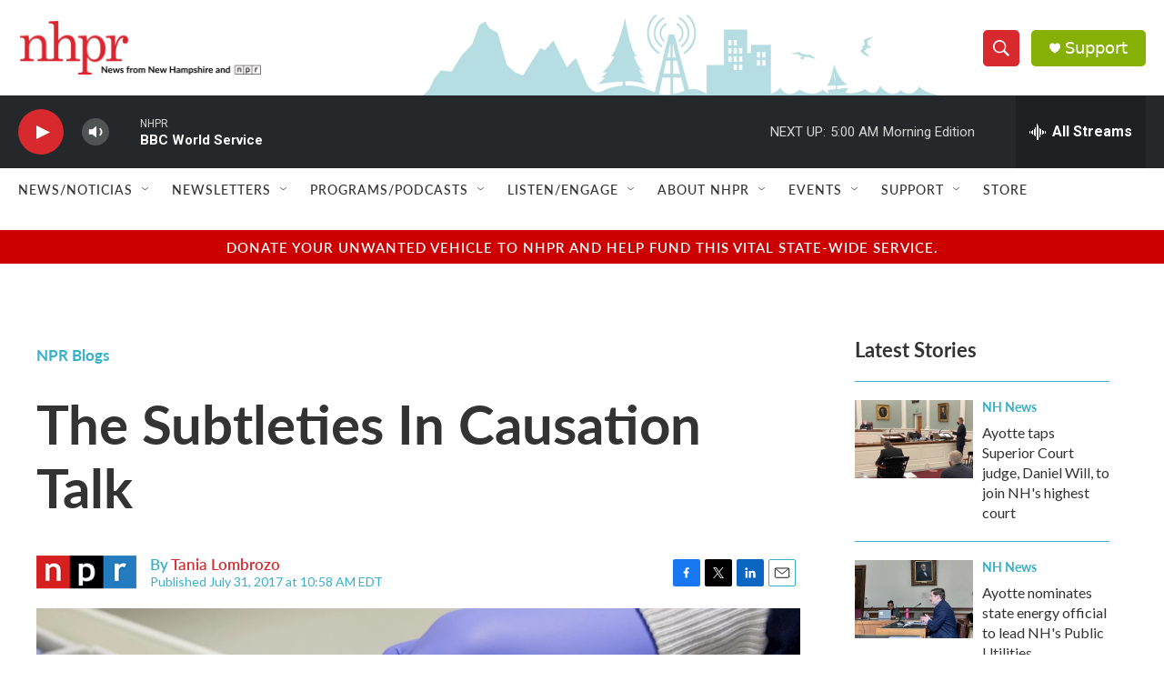

--- FILE ---
content_type: text/html; charset=utf-8
request_url: https://www.google.com/recaptcha/api2/aframe
body_size: 176
content:
<!DOCTYPE HTML><html><head><meta http-equiv="content-type" content="text/html; charset=UTF-8"></head><body><script nonce="IZ4DkN-O0Ku7G2BDlWcDdQ">/** Anti-fraud and anti-abuse applications only. See google.com/recaptcha */ try{var clients={'sodar':'https://pagead2.googlesyndication.com/pagead/sodar?'};window.addEventListener("message",function(a){try{if(a.source===window.parent){var b=JSON.parse(a.data);var c=clients[b['id']];if(c){var d=document.createElement('img');d.src=c+b['params']+'&rc='+(localStorage.getItem("rc::a")?sessionStorage.getItem("rc::b"):"");window.document.body.appendChild(d);sessionStorage.setItem("rc::e",parseInt(sessionStorage.getItem("rc::e")||0)+1);localStorage.setItem("rc::h",'1769591634174');}}}catch(b){}});window.parent.postMessage("_grecaptcha_ready", "*");}catch(b){}</script></body></html>